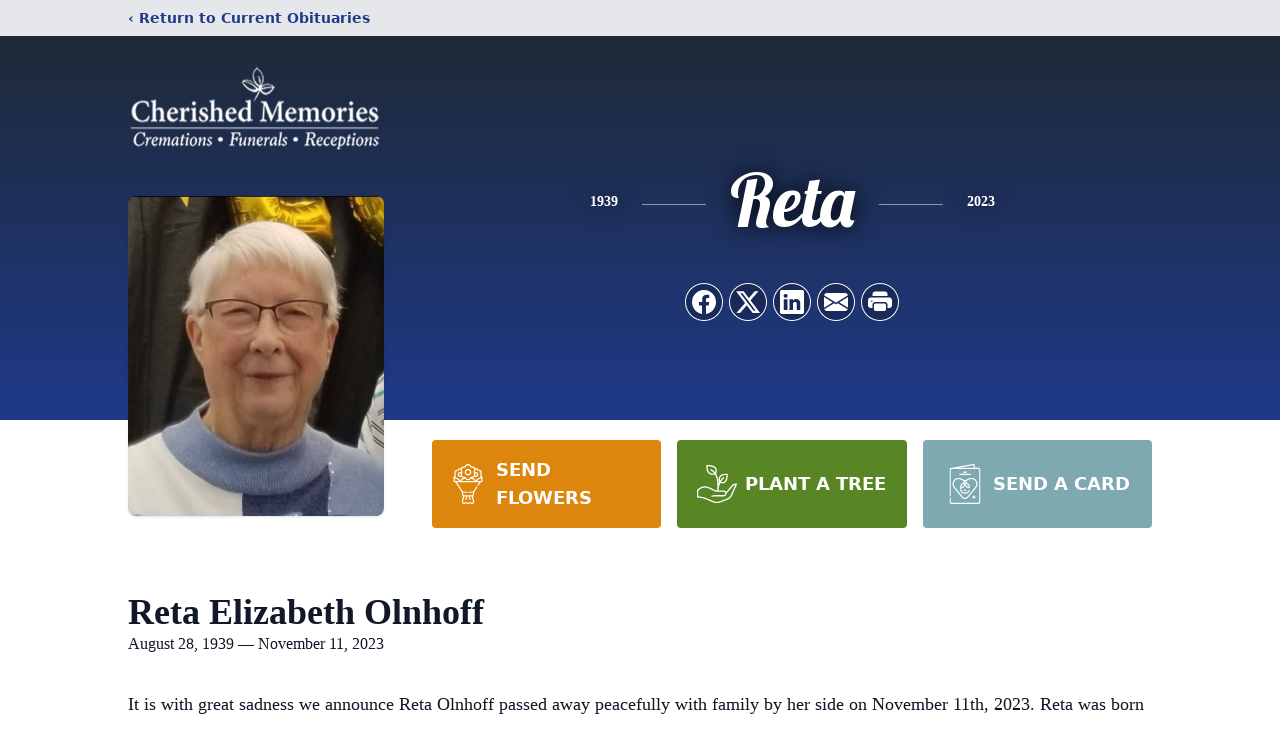

--- FILE ---
content_type: text/html; charset=utf-8
request_url: https://www.google.com/recaptcha/enterprise/anchor?ar=1&k=6LfH298oAAAAAJiWv4gdPcq20WXW2koxuJo1CJ3d&co=aHR0cHM6Ly93d3cuc2Fza2Z1bmVyYWxzLmNhOjQ0Mw..&hl=en&type=image&v=PoyoqOPhxBO7pBk68S4YbpHZ&theme=light&size=invisible&badge=bottomright&anchor-ms=20000&execute-ms=30000&cb=e1mdifyvy4lf
body_size: 48679
content:
<!DOCTYPE HTML><html dir="ltr" lang="en"><head><meta http-equiv="Content-Type" content="text/html; charset=UTF-8">
<meta http-equiv="X-UA-Compatible" content="IE=edge">
<title>reCAPTCHA</title>
<style type="text/css">
/* cyrillic-ext */
@font-face {
  font-family: 'Roboto';
  font-style: normal;
  font-weight: 400;
  font-stretch: 100%;
  src: url(//fonts.gstatic.com/s/roboto/v48/KFO7CnqEu92Fr1ME7kSn66aGLdTylUAMa3GUBHMdazTgWw.woff2) format('woff2');
  unicode-range: U+0460-052F, U+1C80-1C8A, U+20B4, U+2DE0-2DFF, U+A640-A69F, U+FE2E-FE2F;
}
/* cyrillic */
@font-face {
  font-family: 'Roboto';
  font-style: normal;
  font-weight: 400;
  font-stretch: 100%;
  src: url(//fonts.gstatic.com/s/roboto/v48/KFO7CnqEu92Fr1ME7kSn66aGLdTylUAMa3iUBHMdazTgWw.woff2) format('woff2');
  unicode-range: U+0301, U+0400-045F, U+0490-0491, U+04B0-04B1, U+2116;
}
/* greek-ext */
@font-face {
  font-family: 'Roboto';
  font-style: normal;
  font-weight: 400;
  font-stretch: 100%;
  src: url(//fonts.gstatic.com/s/roboto/v48/KFO7CnqEu92Fr1ME7kSn66aGLdTylUAMa3CUBHMdazTgWw.woff2) format('woff2');
  unicode-range: U+1F00-1FFF;
}
/* greek */
@font-face {
  font-family: 'Roboto';
  font-style: normal;
  font-weight: 400;
  font-stretch: 100%;
  src: url(//fonts.gstatic.com/s/roboto/v48/KFO7CnqEu92Fr1ME7kSn66aGLdTylUAMa3-UBHMdazTgWw.woff2) format('woff2');
  unicode-range: U+0370-0377, U+037A-037F, U+0384-038A, U+038C, U+038E-03A1, U+03A3-03FF;
}
/* math */
@font-face {
  font-family: 'Roboto';
  font-style: normal;
  font-weight: 400;
  font-stretch: 100%;
  src: url(//fonts.gstatic.com/s/roboto/v48/KFO7CnqEu92Fr1ME7kSn66aGLdTylUAMawCUBHMdazTgWw.woff2) format('woff2');
  unicode-range: U+0302-0303, U+0305, U+0307-0308, U+0310, U+0312, U+0315, U+031A, U+0326-0327, U+032C, U+032F-0330, U+0332-0333, U+0338, U+033A, U+0346, U+034D, U+0391-03A1, U+03A3-03A9, U+03B1-03C9, U+03D1, U+03D5-03D6, U+03F0-03F1, U+03F4-03F5, U+2016-2017, U+2034-2038, U+203C, U+2040, U+2043, U+2047, U+2050, U+2057, U+205F, U+2070-2071, U+2074-208E, U+2090-209C, U+20D0-20DC, U+20E1, U+20E5-20EF, U+2100-2112, U+2114-2115, U+2117-2121, U+2123-214F, U+2190, U+2192, U+2194-21AE, U+21B0-21E5, U+21F1-21F2, U+21F4-2211, U+2213-2214, U+2216-22FF, U+2308-230B, U+2310, U+2319, U+231C-2321, U+2336-237A, U+237C, U+2395, U+239B-23B7, U+23D0, U+23DC-23E1, U+2474-2475, U+25AF, U+25B3, U+25B7, U+25BD, U+25C1, U+25CA, U+25CC, U+25FB, U+266D-266F, U+27C0-27FF, U+2900-2AFF, U+2B0E-2B11, U+2B30-2B4C, U+2BFE, U+3030, U+FF5B, U+FF5D, U+1D400-1D7FF, U+1EE00-1EEFF;
}
/* symbols */
@font-face {
  font-family: 'Roboto';
  font-style: normal;
  font-weight: 400;
  font-stretch: 100%;
  src: url(//fonts.gstatic.com/s/roboto/v48/KFO7CnqEu92Fr1ME7kSn66aGLdTylUAMaxKUBHMdazTgWw.woff2) format('woff2');
  unicode-range: U+0001-000C, U+000E-001F, U+007F-009F, U+20DD-20E0, U+20E2-20E4, U+2150-218F, U+2190, U+2192, U+2194-2199, U+21AF, U+21E6-21F0, U+21F3, U+2218-2219, U+2299, U+22C4-22C6, U+2300-243F, U+2440-244A, U+2460-24FF, U+25A0-27BF, U+2800-28FF, U+2921-2922, U+2981, U+29BF, U+29EB, U+2B00-2BFF, U+4DC0-4DFF, U+FFF9-FFFB, U+10140-1018E, U+10190-1019C, U+101A0, U+101D0-101FD, U+102E0-102FB, U+10E60-10E7E, U+1D2C0-1D2D3, U+1D2E0-1D37F, U+1F000-1F0FF, U+1F100-1F1AD, U+1F1E6-1F1FF, U+1F30D-1F30F, U+1F315, U+1F31C, U+1F31E, U+1F320-1F32C, U+1F336, U+1F378, U+1F37D, U+1F382, U+1F393-1F39F, U+1F3A7-1F3A8, U+1F3AC-1F3AF, U+1F3C2, U+1F3C4-1F3C6, U+1F3CA-1F3CE, U+1F3D4-1F3E0, U+1F3ED, U+1F3F1-1F3F3, U+1F3F5-1F3F7, U+1F408, U+1F415, U+1F41F, U+1F426, U+1F43F, U+1F441-1F442, U+1F444, U+1F446-1F449, U+1F44C-1F44E, U+1F453, U+1F46A, U+1F47D, U+1F4A3, U+1F4B0, U+1F4B3, U+1F4B9, U+1F4BB, U+1F4BF, U+1F4C8-1F4CB, U+1F4D6, U+1F4DA, U+1F4DF, U+1F4E3-1F4E6, U+1F4EA-1F4ED, U+1F4F7, U+1F4F9-1F4FB, U+1F4FD-1F4FE, U+1F503, U+1F507-1F50B, U+1F50D, U+1F512-1F513, U+1F53E-1F54A, U+1F54F-1F5FA, U+1F610, U+1F650-1F67F, U+1F687, U+1F68D, U+1F691, U+1F694, U+1F698, U+1F6AD, U+1F6B2, U+1F6B9-1F6BA, U+1F6BC, U+1F6C6-1F6CF, U+1F6D3-1F6D7, U+1F6E0-1F6EA, U+1F6F0-1F6F3, U+1F6F7-1F6FC, U+1F700-1F7FF, U+1F800-1F80B, U+1F810-1F847, U+1F850-1F859, U+1F860-1F887, U+1F890-1F8AD, U+1F8B0-1F8BB, U+1F8C0-1F8C1, U+1F900-1F90B, U+1F93B, U+1F946, U+1F984, U+1F996, U+1F9E9, U+1FA00-1FA6F, U+1FA70-1FA7C, U+1FA80-1FA89, U+1FA8F-1FAC6, U+1FACE-1FADC, U+1FADF-1FAE9, U+1FAF0-1FAF8, U+1FB00-1FBFF;
}
/* vietnamese */
@font-face {
  font-family: 'Roboto';
  font-style: normal;
  font-weight: 400;
  font-stretch: 100%;
  src: url(//fonts.gstatic.com/s/roboto/v48/KFO7CnqEu92Fr1ME7kSn66aGLdTylUAMa3OUBHMdazTgWw.woff2) format('woff2');
  unicode-range: U+0102-0103, U+0110-0111, U+0128-0129, U+0168-0169, U+01A0-01A1, U+01AF-01B0, U+0300-0301, U+0303-0304, U+0308-0309, U+0323, U+0329, U+1EA0-1EF9, U+20AB;
}
/* latin-ext */
@font-face {
  font-family: 'Roboto';
  font-style: normal;
  font-weight: 400;
  font-stretch: 100%;
  src: url(//fonts.gstatic.com/s/roboto/v48/KFO7CnqEu92Fr1ME7kSn66aGLdTylUAMa3KUBHMdazTgWw.woff2) format('woff2');
  unicode-range: U+0100-02BA, U+02BD-02C5, U+02C7-02CC, U+02CE-02D7, U+02DD-02FF, U+0304, U+0308, U+0329, U+1D00-1DBF, U+1E00-1E9F, U+1EF2-1EFF, U+2020, U+20A0-20AB, U+20AD-20C0, U+2113, U+2C60-2C7F, U+A720-A7FF;
}
/* latin */
@font-face {
  font-family: 'Roboto';
  font-style: normal;
  font-weight: 400;
  font-stretch: 100%;
  src: url(//fonts.gstatic.com/s/roboto/v48/KFO7CnqEu92Fr1ME7kSn66aGLdTylUAMa3yUBHMdazQ.woff2) format('woff2');
  unicode-range: U+0000-00FF, U+0131, U+0152-0153, U+02BB-02BC, U+02C6, U+02DA, U+02DC, U+0304, U+0308, U+0329, U+2000-206F, U+20AC, U+2122, U+2191, U+2193, U+2212, U+2215, U+FEFF, U+FFFD;
}
/* cyrillic-ext */
@font-face {
  font-family: 'Roboto';
  font-style: normal;
  font-weight: 500;
  font-stretch: 100%;
  src: url(//fonts.gstatic.com/s/roboto/v48/KFO7CnqEu92Fr1ME7kSn66aGLdTylUAMa3GUBHMdazTgWw.woff2) format('woff2');
  unicode-range: U+0460-052F, U+1C80-1C8A, U+20B4, U+2DE0-2DFF, U+A640-A69F, U+FE2E-FE2F;
}
/* cyrillic */
@font-face {
  font-family: 'Roboto';
  font-style: normal;
  font-weight: 500;
  font-stretch: 100%;
  src: url(//fonts.gstatic.com/s/roboto/v48/KFO7CnqEu92Fr1ME7kSn66aGLdTylUAMa3iUBHMdazTgWw.woff2) format('woff2');
  unicode-range: U+0301, U+0400-045F, U+0490-0491, U+04B0-04B1, U+2116;
}
/* greek-ext */
@font-face {
  font-family: 'Roboto';
  font-style: normal;
  font-weight: 500;
  font-stretch: 100%;
  src: url(//fonts.gstatic.com/s/roboto/v48/KFO7CnqEu92Fr1ME7kSn66aGLdTylUAMa3CUBHMdazTgWw.woff2) format('woff2');
  unicode-range: U+1F00-1FFF;
}
/* greek */
@font-face {
  font-family: 'Roboto';
  font-style: normal;
  font-weight: 500;
  font-stretch: 100%;
  src: url(//fonts.gstatic.com/s/roboto/v48/KFO7CnqEu92Fr1ME7kSn66aGLdTylUAMa3-UBHMdazTgWw.woff2) format('woff2');
  unicode-range: U+0370-0377, U+037A-037F, U+0384-038A, U+038C, U+038E-03A1, U+03A3-03FF;
}
/* math */
@font-face {
  font-family: 'Roboto';
  font-style: normal;
  font-weight: 500;
  font-stretch: 100%;
  src: url(//fonts.gstatic.com/s/roboto/v48/KFO7CnqEu92Fr1ME7kSn66aGLdTylUAMawCUBHMdazTgWw.woff2) format('woff2');
  unicode-range: U+0302-0303, U+0305, U+0307-0308, U+0310, U+0312, U+0315, U+031A, U+0326-0327, U+032C, U+032F-0330, U+0332-0333, U+0338, U+033A, U+0346, U+034D, U+0391-03A1, U+03A3-03A9, U+03B1-03C9, U+03D1, U+03D5-03D6, U+03F0-03F1, U+03F4-03F5, U+2016-2017, U+2034-2038, U+203C, U+2040, U+2043, U+2047, U+2050, U+2057, U+205F, U+2070-2071, U+2074-208E, U+2090-209C, U+20D0-20DC, U+20E1, U+20E5-20EF, U+2100-2112, U+2114-2115, U+2117-2121, U+2123-214F, U+2190, U+2192, U+2194-21AE, U+21B0-21E5, U+21F1-21F2, U+21F4-2211, U+2213-2214, U+2216-22FF, U+2308-230B, U+2310, U+2319, U+231C-2321, U+2336-237A, U+237C, U+2395, U+239B-23B7, U+23D0, U+23DC-23E1, U+2474-2475, U+25AF, U+25B3, U+25B7, U+25BD, U+25C1, U+25CA, U+25CC, U+25FB, U+266D-266F, U+27C0-27FF, U+2900-2AFF, U+2B0E-2B11, U+2B30-2B4C, U+2BFE, U+3030, U+FF5B, U+FF5D, U+1D400-1D7FF, U+1EE00-1EEFF;
}
/* symbols */
@font-face {
  font-family: 'Roboto';
  font-style: normal;
  font-weight: 500;
  font-stretch: 100%;
  src: url(//fonts.gstatic.com/s/roboto/v48/KFO7CnqEu92Fr1ME7kSn66aGLdTylUAMaxKUBHMdazTgWw.woff2) format('woff2');
  unicode-range: U+0001-000C, U+000E-001F, U+007F-009F, U+20DD-20E0, U+20E2-20E4, U+2150-218F, U+2190, U+2192, U+2194-2199, U+21AF, U+21E6-21F0, U+21F3, U+2218-2219, U+2299, U+22C4-22C6, U+2300-243F, U+2440-244A, U+2460-24FF, U+25A0-27BF, U+2800-28FF, U+2921-2922, U+2981, U+29BF, U+29EB, U+2B00-2BFF, U+4DC0-4DFF, U+FFF9-FFFB, U+10140-1018E, U+10190-1019C, U+101A0, U+101D0-101FD, U+102E0-102FB, U+10E60-10E7E, U+1D2C0-1D2D3, U+1D2E0-1D37F, U+1F000-1F0FF, U+1F100-1F1AD, U+1F1E6-1F1FF, U+1F30D-1F30F, U+1F315, U+1F31C, U+1F31E, U+1F320-1F32C, U+1F336, U+1F378, U+1F37D, U+1F382, U+1F393-1F39F, U+1F3A7-1F3A8, U+1F3AC-1F3AF, U+1F3C2, U+1F3C4-1F3C6, U+1F3CA-1F3CE, U+1F3D4-1F3E0, U+1F3ED, U+1F3F1-1F3F3, U+1F3F5-1F3F7, U+1F408, U+1F415, U+1F41F, U+1F426, U+1F43F, U+1F441-1F442, U+1F444, U+1F446-1F449, U+1F44C-1F44E, U+1F453, U+1F46A, U+1F47D, U+1F4A3, U+1F4B0, U+1F4B3, U+1F4B9, U+1F4BB, U+1F4BF, U+1F4C8-1F4CB, U+1F4D6, U+1F4DA, U+1F4DF, U+1F4E3-1F4E6, U+1F4EA-1F4ED, U+1F4F7, U+1F4F9-1F4FB, U+1F4FD-1F4FE, U+1F503, U+1F507-1F50B, U+1F50D, U+1F512-1F513, U+1F53E-1F54A, U+1F54F-1F5FA, U+1F610, U+1F650-1F67F, U+1F687, U+1F68D, U+1F691, U+1F694, U+1F698, U+1F6AD, U+1F6B2, U+1F6B9-1F6BA, U+1F6BC, U+1F6C6-1F6CF, U+1F6D3-1F6D7, U+1F6E0-1F6EA, U+1F6F0-1F6F3, U+1F6F7-1F6FC, U+1F700-1F7FF, U+1F800-1F80B, U+1F810-1F847, U+1F850-1F859, U+1F860-1F887, U+1F890-1F8AD, U+1F8B0-1F8BB, U+1F8C0-1F8C1, U+1F900-1F90B, U+1F93B, U+1F946, U+1F984, U+1F996, U+1F9E9, U+1FA00-1FA6F, U+1FA70-1FA7C, U+1FA80-1FA89, U+1FA8F-1FAC6, U+1FACE-1FADC, U+1FADF-1FAE9, U+1FAF0-1FAF8, U+1FB00-1FBFF;
}
/* vietnamese */
@font-face {
  font-family: 'Roboto';
  font-style: normal;
  font-weight: 500;
  font-stretch: 100%;
  src: url(//fonts.gstatic.com/s/roboto/v48/KFO7CnqEu92Fr1ME7kSn66aGLdTylUAMa3OUBHMdazTgWw.woff2) format('woff2');
  unicode-range: U+0102-0103, U+0110-0111, U+0128-0129, U+0168-0169, U+01A0-01A1, U+01AF-01B0, U+0300-0301, U+0303-0304, U+0308-0309, U+0323, U+0329, U+1EA0-1EF9, U+20AB;
}
/* latin-ext */
@font-face {
  font-family: 'Roboto';
  font-style: normal;
  font-weight: 500;
  font-stretch: 100%;
  src: url(//fonts.gstatic.com/s/roboto/v48/KFO7CnqEu92Fr1ME7kSn66aGLdTylUAMa3KUBHMdazTgWw.woff2) format('woff2');
  unicode-range: U+0100-02BA, U+02BD-02C5, U+02C7-02CC, U+02CE-02D7, U+02DD-02FF, U+0304, U+0308, U+0329, U+1D00-1DBF, U+1E00-1E9F, U+1EF2-1EFF, U+2020, U+20A0-20AB, U+20AD-20C0, U+2113, U+2C60-2C7F, U+A720-A7FF;
}
/* latin */
@font-face {
  font-family: 'Roboto';
  font-style: normal;
  font-weight: 500;
  font-stretch: 100%;
  src: url(//fonts.gstatic.com/s/roboto/v48/KFO7CnqEu92Fr1ME7kSn66aGLdTylUAMa3yUBHMdazQ.woff2) format('woff2');
  unicode-range: U+0000-00FF, U+0131, U+0152-0153, U+02BB-02BC, U+02C6, U+02DA, U+02DC, U+0304, U+0308, U+0329, U+2000-206F, U+20AC, U+2122, U+2191, U+2193, U+2212, U+2215, U+FEFF, U+FFFD;
}
/* cyrillic-ext */
@font-face {
  font-family: 'Roboto';
  font-style: normal;
  font-weight: 900;
  font-stretch: 100%;
  src: url(//fonts.gstatic.com/s/roboto/v48/KFO7CnqEu92Fr1ME7kSn66aGLdTylUAMa3GUBHMdazTgWw.woff2) format('woff2');
  unicode-range: U+0460-052F, U+1C80-1C8A, U+20B4, U+2DE0-2DFF, U+A640-A69F, U+FE2E-FE2F;
}
/* cyrillic */
@font-face {
  font-family: 'Roboto';
  font-style: normal;
  font-weight: 900;
  font-stretch: 100%;
  src: url(//fonts.gstatic.com/s/roboto/v48/KFO7CnqEu92Fr1ME7kSn66aGLdTylUAMa3iUBHMdazTgWw.woff2) format('woff2');
  unicode-range: U+0301, U+0400-045F, U+0490-0491, U+04B0-04B1, U+2116;
}
/* greek-ext */
@font-face {
  font-family: 'Roboto';
  font-style: normal;
  font-weight: 900;
  font-stretch: 100%;
  src: url(//fonts.gstatic.com/s/roboto/v48/KFO7CnqEu92Fr1ME7kSn66aGLdTylUAMa3CUBHMdazTgWw.woff2) format('woff2');
  unicode-range: U+1F00-1FFF;
}
/* greek */
@font-face {
  font-family: 'Roboto';
  font-style: normal;
  font-weight: 900;
  font-stretch: 100%;
  src: url(//fonts.gstatic.com/s/roboto/v48/KFO7CnqEu92Fr1ME7kSn66aGLdTylUAMa3-UBHMdazTgWw.woff2) format('woff2');
  unicode-range: U+0370-0377, U+037A-037F, U+0384-038A, U+038C, U+038E-03A1, U+03A3-03FF;
}
/* math */
@font-face {
  font-family: 'Roboto';
  font-style: normal;
  font-weight: 900;
  font-stretch: 100%;
  src: url(//fonts.gstatic.com/s/roboto/v48/KFO7CnqEu92Fr1ME7kSn66aGLdTylUAMawCUBHMdazTgWw.woff2) format('woff2');
  unicode-range: U+0302-0303, U+0305, U+0307-0308, U+0310, U+0312, U+0315, U+031A, U+0326-0327, U+032C, U+032F-0330, U+0332-0333, U+0338, U+033A, U+0346, U+034D, U+0391-03A1, U+03A3-03A9, U+03B1-03C9, U+03D1, U+03D5-03D6, U+03F0-03F1, U+03F4-03F5, U+2016-2017, U+2034-2038, U+203C, U+2040, U+2043, U+2047, U+2050, U+2057, U+205F, U+2070-2071, U+2074-208E, U+2090-209C, U+20D0-20DC, U+20E1, U+20E5-20EF, U+2100-2112, U+2114-2115, U+2117-2121, U+2123-214F, U+2190, U+2192, U+2194-21AE, U+21B0-21E5, U+21F1-21F2, U+21F4-2211, U+2213-2214, U+2216-22FF, U+2308-230B, U+2310, U+2319, U+231C-2321, U+2336-237A, U+237C, U+2395, U+239B-23B7, U+23D0, U+23DC-23E1, U+2474-2475, U+25AF, U+25B3, U+25B7, U+25BD, U+25C1, U+25CA, U+25CC, U+25FB, U+266D-266F, U+27C0-27FF, U+2900-2AFF, U+2B0E-2B11, U+2B30-2B4C, U+2BFE, U+3030, U+FF5B, U+FF5D, U+1D400-1D7FF, U+1EE00-1EEFF;
}
/* symbols */
@font-face {
  font-family: 'Roboto';
  font-style: normal;
  font-weight: 900;
  font-stretch: 100%;
  src: url(//fonts.gstatic.com/s/roboto/v48/KFO7CnqEu92Fr1ME7kSn66aGLdTylUAMaxKUBHMdazTgWw.woff2) format('woff2');
  unicode-range: U+0001-000C, U+000E-001F, U+007F-009F, U+20DD-20E0, U+20E2-20E4, U+2150-218F, U+2190, U+2192, U+2194-2199, U+21AF, U+21E6-21F0, U+21F3, U+2218-2219, U+2299, U+22C4-22C6, U+2300-243F, U+2440-244A, U+2460-24FF, U+25A0-27BF, U+2800-28FF, U+2921-2922, U+2981, U+29BF, U+29EB, U+2B00-2BFF, U+4DC0-4DFF, U+FFF9-FFFB, U+10140-1018E, U+10190-1019C, U+101A0, U+101D0-101FD, U+102E0-102FB, U+10E60-10E7E, U+1D2C0-1D2D3, U+1D2E0-1D37F, U+1F000-1F0FF, U+1F100-1F1AD, U+1F1E6-1F1FF, U+1F30D-1F30F, U+1F315, U+1F31C, U+1F31E, U+1F320-1F32C, U+1F336, U+1F378, U+1F37D, U+1F382, U+1F393-1F39F, U+1F3A7-1F3A8, U+1F3AC-1F3AF, U+1F3C2, U+1F3C4-1F3C6, U+1F3CA-1F3CE, U+1F3D4-1F3E0, U+1F3ED, U+1F3F1-1F3F3, U+1F3F5-1F3F7, U+1F408, U+1F415, U+1F41F, U+1F426, U+1F43F, U+1F441-1F442, U+1F444, U+1F446-1F449, U+1F44C-1F44E, U+1F453, U+1F46A, U+1F47D, U+1F4A3, U+1F4B0, U+1F4B3, U+1F4B9, U+1F4BB, U+1F4BF, U+1F4C8-1F4CB, U+1F4D6, U+1F4DA, U+1F4DF, U+1F4E3-1F4E6, U+1F4EA-1F4ED, U+1F4F7, U+1F4F9-1F4FB, U+1F4FD-1F4FE, U+1F503, U+1F507-1F50B, U+1F50D, U+1F512-1F513, U+1F53E-1F54A, U+1F54F-1F5FA, U+1F610, U+1F650-1F67F, U+1F687, U+1F68D, U+1F691, U+1F694, U+1F698, U+1F6AD, U+1F6B2, U+1F6B9-1F6BA, U+1F6BC, U+1F6C6-1F6CF, U+1F6D3-1F6D7, U+1F6E0-1F6EA, U+1F6F0-1F6F3, U+1F6F7-1F6FC, U+1F700-1F7FF, U+1F800-1F80B, U+1F810-1F847, U+1F850-1F859, U+1F860-1F887, U+1F890-1F8AD, U+1F8B0-1F8BB, U+1F8C0-1F8C1, U+1F900-1F90B, U+1F93B, U+1F946, U+1F984, U+1F996, U+1F9E9, U+1FA00-1FA6F, U+1FA70-1FA7C, U+1FA80-1FA89, U+1FA8F-1FAC6, U+1FACE-1FADC, U+1FADF-1FAE9, U+1FAF0-1FAF8, U+1FB00-1FBFF;
}
/* vietnamese */
@font-face {
  font-family: 'Roboto';
  font-style: normal;
  font-weight: 900;
  font-stretch: 100%;
  src: url(//fonts.gstatic.com/s/roboto/v48/KFO7CnqEu92Fr1ME7kSn66aGLdTylUAMa3OUBHMdazTgWw.woff2) format('woff2');
  unicode-range: U+0102-0103, U+0110-0111, U+0128-0129, U+0168-0169, U+01A0-01A1, U+01AF-01B0, U+0300-0301, U+0303-0304, U+0308-0309, U+0323, U+0329, U+1EA0-1EF9, U+20AB;
}
/* latin-ext */
@font-face {
  font-family: 'Roboto';
  font-style: normal;
  font-weight: 900;
  font-stretch: 100%;
  src: url(//fonts.gstatic.com/s/roboto/v48/KFO7CnqEu92Fr1ME7kSn66aGLdTylUAMa3KUBHMdazTgWw.woff2) format('woff2');
  unicode-range: U+0100-02BA, U+02BD-02C5, U+02C7-02CC, U+02CE-02D7, U+02DD-02FF, U+0304, U+0308, U+0329, U+1D00-1DBF, U+1E00-1E9F, U+1EF2-1EFF, U+2020, U+20A0-20AB, U+20AD-20C0, U+2113, U+2C60-2C7F, U+A720-A7FF;
}
/* latin */
@font-face {
  font-family: 'Roboto';
  font-style: normal;
  font-weight: 900;
  font-stretch: 100%;
  src: url(//fonts.gstatic.com/s/roboto/v48/KFO7CnqEu92Fr1ME7kSn66aGLdTylUAMa3yUBHMdazQ.woff2) format('woff2');
  unicode-range: U+0000-00FF, U+0131, U+0152-0153, U+02BB-02BC, U+02C6, U+02DA, U+02DC, U+0304, U+0308, U+0329, U+2000-206F, U+20AC, U+2122, U+2191, U+2193, U+2212, U+2215, U+FEFF, U+FFFD;
}

</style>
<link rel="stylesheet" type="text/css" href="https://www.gstatic.com/recaptcha/releases/PoyoqOPhxBO7pBk68S4YbpHZ/styles__ltr.css">
<script nonce="aVEN45vIZkp_kTbYgflwgw" type="text/javascript">window['__recaptcha_api'] = 'https://www.google.com/recaptcha/enterprise/';</script>
<script type="text/javascript" src="https://www.gstatic.com/recaptcha/releases/PoyoqOPhxBO7pBk68S4YbpHZ/recaptcha__en.js" nonce="aVEN45vIZkp_kTbYgflwgw">
      
    </script></head>
<body><div id="rc-anchor-alert" class="rc-anchor-alert"></div>
<input type="hidden" id="recaptcha-token" value="[base64]">
<script type="text/javascript" nonce="aVEN45vIZkp_kTbYgflwgw">
      recaptcha.anchor.Main.init("[\x22ainput\x22,[\x22bgdata\x22,\x22\x22,\[base64]/[base64]/UltIKytdPWE6KGE8MjA0OD9SW0grK109YT4+NnwxOTI6KChhJjY0NTEyKT09NTUyOTYmJnErMTxoLmxlbmd0aCYmKGguY2hhckNvZGVBdChxKzEpJjY0NTEyKT09NTYzMjA/[base64]/MjU1OlI/[base64]/[base64]/[base64]/[base64]/[base64]/[base64]/[base64]/[base64]/[base64]/[base64]\x22,\[base64]\\u003d\x22,\x22JsOaw5bDlDvCiEcTw4UnwqBqdMObwrLClsO2SythFxbDnThwwo3DosKow4ZAd3fDs2Q8w5J8b8O/wpTCoX8Aw6tBYcOSwpw2wpo0WQd1wpYdCTMfAwjCisO1w5A6w5XCjlRaBsK6acKgwrlVDjrCuSYMw4ARBcOnwrh9BE/Dr8OlwoEucForwrvClGwpB00XwqBqaMK3S8OcPlZFSMOTHTzDjEjCsSckPh5FW8Oww5bCtUdRw5w4Cm86wr13RUHCvAXCksOOdFF6QsOQDcO9wqkiwqbCnsKuZGBBw4LCnFxJwoMdKMORTAwwYBg6UcKew7/DhcO3wrzCvsO6w4dQwrBCRCTDgMKDZW7Cuy5PwoBlbcKNwr7CkcKbw5LDv8OYw5AiwqQRw6nDiMK7OcK8wpbDlWh6RF7CgMOew4R5w5cmwpotwrHCqDEwQARNMXhTSsOcNcOYW8KYwq/Cr8KHTsO2w4hMwodpw604Dj/CqhwiQRvCgB/Co8KTw7bCp2NXUsOzw7fCi8Kce8O5w7XCqn5mw6DCi1U9w5xpGcKdFUrCokFWTMOBIMKJCsKLw7MvwostcMO8w6/CvcOqVlbDi8Kpw4bClsK3w4NHwqMqfU0bwoHDpngJPcKBRcKfUMOzw7kHfQLCiUZBD3lTwpzCocKuw7xaXsKPIidGPA4cccOFXDIyJsO4aMOcCncka8Krw5LChcOkwpjCl8KAewjDoMKcwrDChz4/w55HwojDuhvDlHTDu8O4w5XCqGArQ2J0woVKLh3DoGnCklNwOVxhAMKqfMKcwonCom0dGw/ClcKJw7zDmibDhMKjw5zCgxVEw5ZJR8OIFA9vfMOYfsOPw7HCvQHCtHg5J1vCicKOFEVzSVVRw7XDmMOBGsOOw5AIw6IbBn1EbsKYSMKlw7zDoMKJFsKLwq8awovDkzbDq8OTw7zDrFAyw4MFw6zDkcKYNWIuGcOcLsKdS8OBwp9ew5sxJxrDtGkudcKRwp8/wqDDqTXCqTbDnQTCssO2wonCjsOwXREpf8OBw4TDsMOnw6nCtcO0IFnCkEnDkcONaMKdw5FDwr/Cg8OPwrFkw7BdQTMXw7nCo8O6E8OGw6FWwpLDmXbCowvCtsOBw6/DvcOQc8KcwqI6wpLCtcOgwoBiwqXDuCbDnBbDsmInwoDCnmTCiBJyWMKTasOlw5Bsw4PDhsOgRcKWFlFUTsO/w6rDlMObw47DucK8w7rCm8OiAsKWVTHChXTDlcO9wozCk8Olw5rCqMKZE8Oww48pTmljEUDDpsOfN8OQwrxMw4Iaw6vDuMKAw7cawq7DvcKFWMOOw7Rxw6QBFcOgXRXCj2/[base64]/Ds8Otwrd5CUzDowhQGlAYwr1ew6/[base64]/DpcOCCsKyw6fCssOKw4ZtXXxYwo3Cii/CrsKzwrLCjcKOGsO+w7LCuBp1w57CvSkWwoHCvlwXwoMowq/DvFsVwp83w5nCvsOAYTjCs0fCuijCnjUsw4rDomHDmDbDgGvCm8K1w6DCjVYlQcKewo3DiDESwqbDojDCjBjDmMKFTsKuZ1TCosO0w4XDjVbCsUNywqhxwo7Dm8KDFsKtd8O/TsOswqh1w7Bzw5wRwpISwpjDu1nDucKfwrHDtMKBw7TDhsOsw7FRO2/DhD1ww7wiacOZwq5BDMOhRBdMwrsZwrZzwr/[base64]/DlC4/X8O9e8KbEDXDsgnDkT/ClcKde2nDrlpuw792w7DCpMOsV19Qw7ljw6fClnPCm3DDtA/DhsOmXg7DsnAxI3Uuw6p5woPDmcONegx6w48jZXR1eU87ETvDvMKGwojDq0zDi3BJLz9kwq/Di0HDswHDksKxVwTDqcO2TEDDv8K7NzQDBDZ2N0lbPFTDlWxMwpltwoQnNsOKdcKxwoTDlRZkDsO2b03CisKOwozCsMOkworDssOXw53DmRHDm8KfGsKlwq5yw73CiUXDhn/[base64]/CpsK4wpgNPcKAw5TDlcKrJSDDqcKsdl7CqhMcworDtw4Vw4djwrQiw74zw6LDucOnIcKxw7duZjgsfsObw6Z0wqM7VxxJMSLDgnbCqEdJw6/DqhRSOCMUw4NHw7vDk8OqB8KBw7vCg8KZPcO8OcOiwpkqw6DComZ+wrhzwp9FNcKaw6/CsMOrR1vCi8Ozwqt0FMOCwpXCvsK0CMObwodFZR7DnG8ew7vCtzTDrcOEMMOqMz5JwrzCnWcxw7B4dsKVbX7DtcOjw658w5PCrcKFX8OAw7AbasKyJsO1w5snw7BYw7rDq8OMwo8Zw4bCkcKGwpfDu8KIOMOFw4oNEgxyQ8K0UE/Co2LCmSnDiMKiJwohwr1ew4wNw6vCkilBw6zCscK9wqk4RcOgwr/Ds0cWwpl5aGbCjmciw7FyEBN4cgfDgXhpF0p3w4lhwq9nw4nCicOzw5vDk0rDoGpRw4HCrUxIdwDCu8O7cUghw6QnSRDCh8Kkw5XDqn7CjsKbw7J8w6HDscOQEsKSw5c5w4PDscOqWcKJFcOFw6/[base64]/Cnx5SP8O4XsKbDw1/[base64]/w6DCosKqAkXDkX4YYcKLPcO0wqrCm1EWAB4FJsODWcKDBcKrwoR0wqXCk8KBNjrCqMK1wpxpwrA5w7fDjmpPw6hbQzQvwpjCumMqB0UOw73CmXg6Ym/[base64]/DhXsGw4jDp0/[base64]/Clyp8cHzChjbCkMK7wr3Dk8O4w5FpBhXDscKsw4/[base64]/CiEh6N8KOwr4JwqwrwppGwrbDr8Oew4ouRQ0XH8Kjw6l+csKGTMO8DwDDmngHw5fCuW/DhcK1ClnDv8OmwpnCnlo/w4rCosKdV8O0w73DuVQecDvCv8KXw47Dp8K1JAt1Zw4VcsO0wr3Ct8KWwqHChn7Dh3bDn8OFw4nCpmZ5bcOvR8OCKgwMe8Knw7s3wr4xESvDhcO7FQxYKcKowqXChTNJw4xBF1QWQGvCkmzCicKuw47DpcOAHBPDkcKAwpPCncKUHgJsFG3CpMOmRF/CiiUfwqpcw6gAOnbDucOww7ZRAmtCB8K6w5hJJcKYw79fIEZ7OyzDu0UEd8Oowo1Pw5DCu13DucOiw4JFTMKWPHBdfQ0Hwo/CssOAa8Ouw4HDmBxwS3HCpGoOwox1w4DChXgfbRdrworCgg40TlRhIcO8A8O5w7knw6jDtQfCukB2w7HDoRt3w5DCmiNEMsObwp1Tw5XDnsOgw4PDscKHKcOPwpTDs3UdwoJzwpRuKMK5GMKmwoMpdsOFwqs5wrQjG8O8w6h/RDfCjMOew4wvwocgH8KdH8O0w6nCjMOyGE5fKTnCqV7CvQPDusKGcMK/[base64]/[base64]/[base64]/w53Cgh8oJ8OQYxTDnwtPw7zCn8OcfMOmwrHDpUrDrcKVwq08PcK0wq7Ds8OBSSYOQcOaw6XCmlcheE5Aw4zDgsK2w6NMYz/Cn8KJw73Ct8KMwoHDmSogw587w6nDsyrCr8OgTEhYBHQaw6R0fMKww4xvT3zDtsKxwqLDkVQ+FMKUOcKdw5k+w6dPIcK2DkzDpHAOc8Osw6Jdwp4nZiV/wqATdw/[base64]/UMOMwoPDpjhmw5/Dl2xAwoHDsRnCoF04w40BbcKLFsK2wogtcxzCkgNEDMKbPTfCp8OIw7Frwqhuw4p4worDgsKfw6fCj3vDuCxHXcOGEX5qOhHCoF5jwojCvSTClcKWARcvw7wvBX4Dw4bChMOpfW/CrUlyCsOJNsOEFcKUVcKhwpdcw6PDszw5LTTDliHCqlHCoklwacKjw4RHJ8OrG0Qiwp3DicK/[base64]/ChURoTMOcw4XCu0EUwo3Dm8ORcsOTCFXDtjbDngPCh8KXdm/DvsOrUMO5w7hHXyZqbAPDj8OWSnTDsng5PhtvJV7CgTHDoMKyWMOQe8OQRX7CoS/[base64]/QELDlWxJZsOhNcO3UkTDg8OIVcKSwqopwqHDlQLDqw1pPgBjdXnDqsKvNk/DvcKhNMKRJTpONMKAw7cxTsKMw4kcw7zCmTjCo8K0QVjCtRzDn1vDg8Kow70xS8KWwq/DrcO4NMOFw4vDu8OlwqlEwo/DqsK3IXNowpfDj1s7OwnClMOIZsO/FzdXYsKsO8OhQGRqwpgLIRDDjh3DpQPDmsKHFcOUVMOJw4lmdGx6w7FBGsO1SwgqdQ3CgcOAw4ACO0Jvwodvwr/[base64]/DtC3DtFx8YMKpacOFJFNTA8OvT8Oow4BEacKMXiHDisOCwonCp8KJZ0jDiHcid8KJEF/Ds8Otw4cNw7VgfQIHWMOlGsKrw4/CncOjw5HDjMOCw6nChV7DgcKcw6IBFiTCnBLCjMKpUcKVw6TDlFIbw47DlWxWwoTCoVjCsw0wfMK+wooiw4cKw5bCl8OOwonCnnheIhPDlsKwORpqW8KPw48ZMW/[base64]/DhA3CrMOzw7DDiXDDp8KNf1jDr1Fcw7Qpa8OCPELCvF3CrmwXGsOoDB3Crg51w7PCixtJw5TCoRbCoGNtwptXbxsmwpQnwqd7TXTDk2BrUcOrw5YXwpfDmcKsDsOaQcKWw5rDuMOtcE9qw67DqsK6w601wpfCq3XCjsKsw6R5wpFGw4nDo8OVw7MLcR/CuwUqwqMDw7vDvMOZwrgSAXlTw5Zww7zDvVbCt8Ojw6M/wpR0woc2UsORwq3DrFNiwoMfG20Mw5/DoFfCqRBaw6MxwojChVzCtDrDmcOcw6x+FMOnw4DCjDx1EcO1w7pQw5hoXsKoVMKkw7ZucWI7wqgpwpcNNTdkw5oMw45NwpMow4JWNRcAThJHw5leWBB/GsOQRnTCm0VZHnEZw7NGUMKcVl/Co3bDukNUf2jDgsK9wpNgYFPCrnTDkivDosO/PMKzWcO1wqpAKMKhacKMw7oswoLDjRdwwrZcBsOUwoLDlMKCRMOoYMOuZBbCrMOLRMOtwpdYw5RXMnoec8OpwobCpH7Dsl/Dn1XDosO+woJawpddwrbCgldsMH5Qw4VBaGrCkCcdCinCihbCsERDABIpBkvDv8OWf8ODasOLwp7CqiTCnMKHQ8Ocwrh3JsOeXE7DocK7N2k8NcONCRTDrsKjYmbDlMKCw7/DkMOfIMKgL8KdYWRjPBjCiMKqHjPCnMKDw7zCrsOdTDnCkAYUK8KeB0LCpcOZw4wxI8K3w4FmXMKdRMOvw4XDnMK6w7PCp8Odw6ULXcOCw7FhDjIxw4PCiMKIFTp4XiZBwrAHwpxMccKbecK7wo1cIsKewo8Fw7hnwoPChWwbw5s7w6g9BF4/woTClUxIasO/[base64]/DqsK4wrPDpsKBMcKbCDnDn8Kzcyh+L8OUWhzDgMK6XsKLHgAiMcOGHEgYwrTDvyAtWsK+w44qw5fCtMK0wozCjsKYw77CuU7Cp1zCjMK5PHckRCx/wo7ClEDDk2TCqDHDscOvw5kcwoIEw4BIf11RaC3Cl1oww7APw4tUw5XDuRvDgQjDlcKRDUl2w5PDuMOMw7/[base64]/Duj40Ok/Cl03CrcOpw4TCg1rCrl4vcCQDPcKrwqNGwprDvMKRwpfCp0vCqSslwpQ/W8KCwqfDpsOtw63DsytvwqcEPMK+wpLDhMK6LUMXwqYAEsOodsKXw7oLZR7DvB02wqrCqcObZmkfLXPCvcKMVsOJwoHDrMKRAcKzw78uK8OGchjDj3rDg8OISMOow7jDmMKdwqRoQT8gw6VTUT/Dj8O1w7tiIjLDkRTCs8K5wrJEVi8cw7jCkCkfwqszDxTDhMOqw6XCkFxOw7xQw4HCny/DvS9Lw5DDpx3DrMK2w70YSMKfw6fDpk7CkW3Dq8K4wroMf0AHwpclwoUdacOLQ8OUwp7CpjfDkjjCjMOfFyJyW8KHwpLCiMOAwqfDncO2LB0KZj/ClnXDjsK/HkInVcOyYMODw6fCmcOjGsK8wrUQXsKow751BcKVwqTDuht/[base64]/Cg8OxGEpiw7cDWMO6wqElw7PCjxzDjSjCuRrDpsOGPMKFw7/DjCvDkMOLwpDDuk5DG8KzCsKBwprDsGXDt8KdZ8K7w4fCrMOlJkdxwq7CkkjDnxXDs0o5XcOgKHZwNcKvw4LCpcK/f0nCpgDDknTCq8K/[base64]/Dt3nCojbCulfCpkHDmMKSPgQMw5Vvw6kHD8KrRMKSZDt6OzrCvRPDtwnDpnTDqkbDssKJwq4MwqHCisKOT1TDrm7DiMKHCTDDiELDmMOtw6cWN8KeAkQUw5zCiEfDrhLDuMK1CMOUwoHDgBI1aELCnhDDpXnCry0OJmrCm8O0wok0w4nDo8Kzeh/CoGd7NGnClsKJwpbDsGTDkMOwMy3Dj8OnLHASw4thw7LDncK0aWTCjsOENh0uacKqeyPDsBzDgMOGOk/[base64]/[base64]/YQXDql3DiMK/QF5TI8KGw4PDpBRsw5TDh8KDK8O6w4PDrsOKw4Vqw4DCtMKibjrCkX58wpbCucOcw4URIhrDgcOdJMKRw6MTS8Oyw6/CgsOiw7vChMOOM8O+wpzDn8KhbAcZSBRIP2sqwps6Uy10CmIhDcK/L8OLX3TDjsOKADsmw6fDuzPCpcOtNcOeC8OBwo3DrmI3bw9Iw4pkJ8Kcw48oAcOCw4fDs1/CsSQ2w53DuEECw5pGK1NCw63Dn8OYCGDDkcKnCMK+XcKTLsKfwr7CtVDCicOgO8K9d0/DtxnDn8Ovw6DCkVNKesO7w5l+Py8QT2fDoTMnbcK/wr9owr1YPH3CkEzDonUVw4sWw4zDlcOiw5/[base64]/Cthdtw4XCpS9JPnfChykKTlDDuBkRw5nCt8OQI8OUwojCtcKeLMKZCsK0w4lkw6Vdwq7CvB7ColUfwpDDjCxGwrXCujvDgMOoJ8OyZWgyHMOUOAEqwqrCkMOtw4t2acKtXmzCvBvDvhXCkMKNNzhQf8Obw6/ClUfCmMOSwqnDlU9PSX3CoMOnw6PCmcOfwqTCojdgwrfDjsOvwoFmw5cQw7AgNVETw4TDrcKoLQLCo8OwehfDjUjDrsOOPlJPwqodwohjw7VjwoXDk0EawoMhLsOywrMNwr7DliR7bsOVwprDi8O/OsKrVCp0MVACcxbCvcOKbMOOHMOfw5MuWsOuKMOTTcKYFsOJwqDCrwjDnTlcQULCh8OGSizDosOFw4XCpMO5fTPDp8OJdQZkdGnCpHQewqDCn8KUS8OjB8KBw7PDs13CsGZ2wrrDq8KMfmnDuVUMBkXCj2glNhBxd17DgGB/wrQwwqUXV1FfwrdzM8KyesKuAMOywrTCk8KDworCiFnDgxdBw7dtw7IlbgXCvlXCqW8/D8Ogw482WHHCsMOsY8O2CsKIWsK8PMO4w4HDp0TCrkvDoEFJAMKOOcOEasOxw7V8NEVyw7dRfCdNQ8OkPj4PDcKXfkUmw4HCgh1YKTRWPMOSwqsYbHDCqsK2DsO8w6nCrxhTX8KSwoshdMKmCDpZwolKNR/DqcOtRMKgwpnDt1LDqzMiw6BzYcOpwrXChWh/A8ODwpVKJMOJwpxDw7LCkMKBDhbCgcK/dWbDsnEnw70fE8KoQsO5PcKXwqAMw6TCvX9dw6oew6c6woUZw5kdB8KPYHELwoNiwpsJFiTCo8K0w4XDmh1ew5dORMOSw6/Di8KVai1ew77Cim7Cri7Ct8Kmah8Mw6vDs20bwrnDsQtKHRLDicOdwpg7wpDCj8OPwrR5wopeJsOzw4fCiG7DgMO5woLCgsOUwrxfw5VSLQfDsC9RwpBcw59VByXCsXMCD8OmFzE9DXjDgMK1w6fDp3nCjsONwqB/QcKNf8K6w5dKwq7Dt8OfVcOUw5YOw5dFw55HcCfCvAdkw40Gwo4Ow6zDvMK9dcK/[base64]/w7fDvlVjw4VEQMKrZjtow4PCg8OsF8KGwoAuESw9O8K/MHnDsxdcwqTDiMOxam/CsB7DpMKIEMKzD8KCW8Opwp7Co0M6wqcVwozDoG/Cl8OEEcO0wovDusO1w59Uwphcw4IYKzfCpsKWZsKrOcO2dkfDq1jDoMKuw6/DsGUrwpBVw4nCtsK9wo1WwqrDp8KxU8KtAsKRL8KpE2rDpVIkwq3DjV9nbwbCg8OtRjxVOMOfCsKsw6lHenTDjMKnHMOqb3PDoWHClcOXw7LCq2Rzwps6wp56w7nDg3DCiMKbH00Bw6gHwrPDt8KuwqvCgcOgwoZOwrTDkMKtw5HDi8Oswp/DuRnDjVBvI3IXw7PDm8OJw5EaUVY4XRbChgFCJ8K7w4kcwofDh8Kow6fCusOkwrsnwpQZVcOHw5IDw5FkfsOzwpLChSTCp8OMw6fCtcOYCMKFY8OawqNHP8OQccOJTCfCssKyw7TDggDCscKTwpRNwr/CusK1woHCsnpywojDgsOGEcOHSMOrLMO1HcOhw6lmwpjChMObw4LCosOFw5TDmMOqdsO4w40jw4xrB8KTw7dxwqfDhhgkQnAJw5l/[base64]/DucOmGMObEMKpwqzCmsOMZ0rDuR7Cq3fDpcOwwrplQHwYIcOmwqI0C8K5wrPDn8OlRzHDucKIWMOOwqbCrcOCQsK7BDkCQhvCjsOoXcO5RENOw7DCjCYXNsOQFhNRwpbDhsOTUCHCucKww5hFOMKPcMOPwqJDw6xLZsOYw6E/[base64]/PMKgwojDusOiQ8OTRMKOwovCp8K4w47Duw1hwr/Cp8OWZsO5XMO1ZMKjCjzCjHPDl8KRHMOTP2Uzwpx6w6/DvW7DnjAICsOmK3zCrwkewrgcEUHCowXDsFHCgU3DncOuw5fDh8OHwqDCpRrDk1/DlsOjwqZAGMK6w64mw4zCsk5Iw50KBjjDplnDisKUwqsFVHnCoAfDsMK2bFTDnHgQcF0Pwq8oCcKBw7/CisOwZMKINTxeRyQRwpZ2w5TCkMOJBUZAc8K3w5UTw4B4blINI13DvMKSVwUZKSTDrsOEwp/DqXfChMKiJ0FvWj/Dr8O6AyDCk8OOw4nDqibDpxQ+XcKLw5srw7HDpSwuwoHDiUwzdcOkw4gjw5pGw6l2HMKTdsOcNcOuYsKawqMKwrodw7kAQsKkMcOmDcKQw73Ct8KvwoHDkBhRw6/DlnwzJ8OAS8KdacKiC8OxFxZZRMODw6bDisOgwp/CscKYfjBuVcKMGVNawqHDpMKBwpHChMKEJcOpECd8VQYlUVNZW8OiYsKVwq/CsMKjwooqw7jCkMONw5V9Y8O6SsOnUsOdw4wCw4PDl8Ovwp7CtsOKwocvA0vCumbCk8O1R1nCmsOmw57DiQbCvBfCp8KCw55KO8OfesOHw7XCuTHDhxBvwqHDocKxQMKuw7/DnMOgwqdjBsOdwonCo8KTDsOzw4R1T8KKVi/DscK8w4HCsSEcw7fDgMOVfWPDk1vDusOdw6d0w55iGsOLw5VAVsOYVTfCusKLNBXDrWjDoCVracOfLGvDiVbCtRPCrXPChVbCkWEBb8OSVsOLw5zDucO2wrPDkjXCmX/CgEPDhcK9w60IbzbDsy3Dnw3Dt8KuRcOUwrQpw5hwGMK5L19twpsFDHRvwoXCvMOWP8KUIizDrUrCucOtwqPDjjEbw4bCrm3DtU90OCTDqTQSUiPCq8ONIcOkwpkPw7tDwqIacR0GBjXCj8KLwrPCn2JHw5/CiBTDsSzDlcK6w7EXL1IOX8Kww4XDmsKsdMOqw4hIwo4qw4BTOsKLwqltw7cQwodbJsOlEztbdcKCw6YrwoHDg8OcwoAuw6jDlijDkBvCpsOvMWVsRcOKMsKsLGdIwqdOwoNOw5s+wrEswoDCsirDncOOEcKQw5dYw7LCssKoU8KAw6HDkhd/[base64]/wpZlw4YUMMO8w6kmwrJFPhFdYVZNBMKPRGnDtMKlVcOYNMK7wrRTwrRBTil0a8OvwoTCiDoZCMOZw57DqcOgw7jDnRs0w6jCllBLw70vw74IwqnDkMOpwoZwbMO0Eg8ITj3DhCdzw54He3Vkwp/ClMKJw5HClEUUw6rDhMOULS/CtsOCw5vDgcK6wrDCu1vDrcKyU8OuEsK9wpvCqMKnw7/CkcKGw7/CtcK/w4JvYQkFwq/[base64]/CmcKsf0NUwoXCgsK+w7tlw4l/w6pWX8O5wrnCmQnDhUPCuXxDw7LDiFbDiMK8wqwHwqYqGMKjwojCnMOJwrVvw4Ibw7rDpg7CujlBRTvCu8ORw5/CksK5aMOHwqXDkkDDh8O8RMObFm0Lw5jCssOwHVIsVcKwdxs8wp0OwooGwqIXeMOmPWjCocKFw54aUcKtRAp7w6MKwr/CojthbMO6SWjDtcKNHHbCtMOiNjl5wpFEw7geV8K7w5DCmMOnZsOzdTJBw5DDgcOZw4shHcKmwrQFw7HDgCBzXMO+eQ7DjsOqVSTDgXPCsXrCn8Oqwr/Cp8K8UxzCqMOqeAFEw4p/PSpZwqI0V0vDnEPDpCRyBsOaW8OQw6XDkETDr8Oyw4DDikLDp1nDmXDCgMKaw7pFw6MeCGQQJcKVworCqQbCi8OJw4HCiz5UE2V5ShzDoHdJwpzDmjBgwpFMBl7DgsKYwrrDhMOEUyfCjjXCsMKzAcOKYG0GwrTDiMOrw5/Cq30fWMO/J8OfwpXDh1XCpSDDm0rCiyXCpXd2F8OkC3BQAiUfwr9DfcOMw4knFcKgY0ordXbDowXChMKmNAjCsxZDGMK0NjPDncOAK0jDuMOqSMOnCCYnwq3DgsOlfHXCkMOzcU/DtUMkwoFhwpJqwoYmw5grw4BhZS/[base64]/DmcKxwqVzwrhXPljCj1LCujTDi0nClyx1wqAsXgo1ACZgw5gQAcOQwoPDqUPCmcOqJUzDvQXChSbCnElcTEQhQTApw7FyEMKeVsOlw5x7LnHCo8KKwqXDjwHCr8OVTwRXODfDpsKhw4Aaw6I7wrzDqXgQRMKlDMOFX3bCt0QVwoPDksOswrF3wqNiVMKVw5Vdwo8/w4ITacKwwqzDvcKZWsKtDXzCiDFEwr7CgB7Dt8KMw6kZPcKew6HCmy8oEkfCsD1nFEXDpmRpwoXCosOaw7FjYzsOGcOPwoDDm8OSS8Kww4IJwqQoYMO5wrsISMOpEmcTEENgwqXCsMOXwqfCkMO9Mh8hw7YEUcKSSjPCi23CmMKkwpEXOGE5wpY/[base64]/DmMO4GcOdwr/Dn3PCq8Ogw4PDocK6Ohprwq3Cn8KgwqJEwr92JsKWFsOtX8Opw4BowqHCuxPCqMKyABXCuTbCksKaYV/DvsOgWMK0w7zCpMO2w7UMwoRbbFbDlsOiHAFUwpbCiyTChl/DmElgTg0KwpjCpQoCJj/DjEDDv8KZLBVcwrVjLSVnLsK/fMK/O13ChSLDgMKyw5p8wp5abQNsw4wawr/CsCHCvDwXI8OCOWcJwp9SaMOZAMO/w7XCmC1MwpVhw73CmkTCuDPDtMKmHQHDljvCiVFVw4ILZC3DgMK7woo1MMOhw6LDjXrClA7CgwNTXsOUY8OkcsOPDRktC2AQwr02worDiicFIMO/[base64]/CssKzw5PCnC0Mw6fDocO0XAnCj8Okw4LCvMOfSjZUworCiCIDPkslwoDDhMOMwqrDqk5UAnDDkj3DrcKwGsKfNSFmwqnDg8KNCcKMwrthw7Zvw5HCt0zClkMQIkTDsMKvecKUw7Rgw4jDtVLDtnUww5LCgFDCtMOKJnYsOlJDTmTCl2R2worDljDDrsOcw5/DgizDt8O0TMKJwobCucOrO8OrKDjCqzkcYsKrbEHDscKsb8KiFsOyw6PDnsKMwp4swovCvUfCtjxsU1lpX2PCnmnDjcOVR8OOw4/ClMKcwpTCk8ObwrVPCmw/A0cYbGReeMOGwqHDmj/Di19jwqBDwpPChMKBw6YowqDCt8KPSSYjw6o3NcKRfirDm8OlJsK3OhYTw43ChjzCrsK7EFMPO8KVwpvDpyNTwpTDqsOSwp5QwrnCglt3H8K/FcOlPlXCl8KJdVUCwrA2RsKqJB7DtSZswpcnwoIPwqNgHhzDrT7CoEvDiwHCgkvDhMOMDT9+diYfwqrDsXwvw7DCtcOxw4U+woHDjMOgeHsjw61XwrtNIsKcJH/Dl3LDksK8aHMQGmrDrsK3fwTCklgEw5t8w44zHiMJYnrCisKvUVPCk8KBFMKFMMOAw7VgScKqDAVZw5PDp1bDvjEEwq4zVFtAw4tXwq7Dmn3Dr24QOkNaw6vDhcKywrIpwoU8bMO5w6Ycw4/[base64]/[base64]/Cp2Q5YsOTFUDDrCzCkMKSwrbDsyA1w6LCmcOWw78aacKcwovDoBLCnwzDpBBjwrLCrFvCgCw0OMK4CMKPwrbDqn/[base64]/[base64]/[base64]/[base64]/Dqmtewr7CgnnDgMKNABlmw6zDh3lXwpnCpwRfUFXDrTzCuTDCncO4wrfDicOpUX/DrwDDlcOAEBdOwoXCkncGwpYNScKnOMOTRBZawp5NZsKQJEE1wowOwq7Dq8K6HMOBXQnCoCzCjBXDg3DDmcOqw4HDl8Ofw7tARMOALgR2SnEDMSnCkX3ChwPDk3rCjWIJIsKbQ8KHwrbCjkDDq0LDksOHTD/DiMKwOMOzwpXDn8K1XsOMO8KTw6k9F1Yrw7LDtHfCgMK4w7zDjxbCuXjDkyRHw6nDqsOUwo4IccOQw6jCqS7DisO8GD3DnsOowpIzXCN/E8OwPUw+w5hpY8K4wqjCn8KeCcKnwovDgMKLwpTDgAljwpJFw4Vdw4vCg8KnW2TCtwXDuMKxYGBPwoRNw5R0bcOkBjwewqfDucOfwrEMcDUrGcO3XMK4dsOafyYbw5R+w5dha8KAXsOvAcONX8OYwrd9w4TCpsOgw5/Cp3ZjJ8KKwpgewqjCkMK8wqxkwpdLKGRbT8Otw5Y0w7EGCz/Ds2TDlMOsNzfDuMOxwrDCtg3DqAV8RR08L1vCgnzCt8KsWjRNw6/[base64]/wqgBYcKFC8Kxw5fDt8OjUTV/a1jDhsOeJsKADmJuXSPDnMOYL01vOE0ywotAw7cmPMKNw5lew4jCsgJuMT/CvMOhw4B8wqIuKlQpw63CvMK7LsKRbD3CtsKKw57CpMKGw4XDhsOvwoXCjXnCgsKwwqV+w7/CksKxNVTCjgN5esK+wrbDgMOPwogow4V5dsOVwqZWX8OSSsO8w5nDghgWwoLDq8OtVMKFwqttBHU4wr9Bw5XCicOUwovCtSrCtMOSKjjDmcOwwqfDnm85w6pvwpJCVMK5w50tw77Cjx05BQV4wozDgGTDo34KwrIfwr/DicKzLsKjwqEvw7JpbsORw406wo4Qw6DCkHXCt8KMwoVfESZzwplVNCvDtkrDjn1IMFhPw4ZvDkZUwqsXJsOmXsOUwrXDkkPDqcKZwo/CgsKRw6FwYBzDtU1TwrVdNcOiwqDCqUNiC3vDm8KjPMOtG1QUw5vCv3vDvUxcwo95w6HCh8O/czV7AXtKdsOnZcO7cMKhw73DmMOzwrZGwqEyXErChMOePykDwp/Dp8KGSgogRMKjLl/CqHYEwpcXKcKbw5gRwr5PEWt0KQBnwrcQNcK+wqvDoWUwIyHDhcKZE3TDo8OcwowSYRp1P33DjHTCs8Kqw4LDjMKCNcO7w5hUw5vClcKVfsOlccO3C3puw7FLEcOJwqowwp/Chk3Dp8K0OcKUwpbCnmfDp2nCgcKJbHBtw6ECLH7CtVDDuxHCpsKwBhxmwobDrm/Cm8OAw5/DucKfNSgTd8KawpLCvxzCtcKQGWRaw7gZwoLDnQDDqwdhOsO4w6nCt8O4D3bDh8K4BirCtsOoFhfDu8OiGHLDgn40aMOuX8Ovw4fCpMK6wrbCjE/[base64]/wrJmeRQGczZTW07DsRgif8OSw4zCtFA6NQrDpTURRsKuw5/Dp8K6asOBwrp9w7E5w4HCiRI8w4FUPTBNXT1POsOeDMOKwpd9wqHCtMKrwo15NMKKwrtqGMOpwo0LJXoCwrBFw6TCo8OmNcO2wr7DocOZw7vCm8O0WlIpFRDCojd9PsO5wp/DjnHDqyLDlhbCn8Orwr8MDxnDv3/DnMKuZsKAw78Iw7VIw5TChsOFwohPYD3CgTd4dQUkwq/[base64]/CncKON2fDh8O6a2FYUF5Gw6/Dhj0cwrInw4l0w7IHw7BWTSLClmkOScKew77CiMOUcMK8DBHDpVQKw7klwqfCj8O3dnZsw5LDgcKrCWzDmMOXw5HCuW/DqMK2wp4PF8KWw6BvRgjDqMK8wojDjGPCvRbDscKTKHfCocO2RF7DgMKcw4knwrHCgDR+wpzCkUHDpAvChcODw57Dmm09w6PDosKQwq/[base64]/Cik/[base64]/DojvDlSfCmQdiOsO8AWoHw79ywoPDicK1w5TDjsKXdDxzw57DnDBww7NQQh12VSDDgzDCjn/CrcOywosjw77Dt8Ocw6ZmN0wibMOXw7DClnTDpGjCosORNsKHwo/CknnCusK8IcKaw4IaGiUqZcOnw7BcLTHDsMOtCcOPw6TDmjcDQD3Dsxs7woEZw4LDpQDDmiMZwofDgsKnw7kZwqjCn1kRIsKxV2IAwr1bRcK7WA/[base64]/DmsOFVSg1w51zwrfCpynCp1LCo27Ch8OJwqDCisKHIsO/[base64]/DlnrCtsKtY8O+wq5ZwpTCrVnDoG3DvcO9Py/DvMOMa8Kkw5vCgFl3Jn3CgsOsf2bCj11Ow4PDv8KbfWHDscOHwrsCwoYgO8KnDMKQYFPCrCzCjh0pwoJGbl3CpcKTwpXCscOjw6bCiMO3w4IowopEwpjCpcOxwrXCmMOpw5sKwoLCnDPCr254w5vDlsK0w6jDocObw5/DncKvL0XCkMKRU1YTDsKANsK6RyXCo8KFwqZFwpXDpsOOw4rCjUpGYsKFQMK5w6nClcKLCzvChg52w6XDscKWwoDDocKiw5Q4w41dw6fDrcOuwrrDp8K9KMKTGQbDi8KRI8KMcn3Cg8OiH3vClMKBZVbCnMOvSsO/[base64]/w5HCp359SxsFTMKcNznCgcOkQcOGwotlZcOVw5cxw4DDl8OKw70lw7YKwok7XcKaw7EYKUfDmAFzwowaw5vCgcObNzcFUMORThrCkmrCizc5Em5Gw4N/wqLCplvDkQTCjwcuwrfCtz7DrVJ+w48pwpbClSvCj8Klw68+Kk8aKcKFw57Cg8ONw7TDosKDwp3CtEskd8Kgw4Yhw4/Do8KaIkpgwo3Dg0g/[base64]/CrMO2wpPCt8KHwqfDoHVFUR1oYX5jPsKew4dXTFLDucKyJMOeQBTCiArCvwTChMOQw6zDuS/CqsOdw6DCtsOaA8KUDcO6CxLCr3AeMMKaworDo8Oxw4LDpMKvwqJrwo1tw4/DjcKkSMKMwrTCsEHCqsOCVwPDhsOnwoY/KDDCk8KnLMOtDsKZw6TChMKYXBTDpXLChMKCw4sLwpdxwoRidBguDCIvwpzCkhHCqRxCcmkTwpEBIiw7RMK+Il8HwrUZCCBbw7Vwc8OCUsKiJGbDgH3DuMOQw4HDu2/DosKwGw8AJUvCqcOjw77DiMKub8OZAcOpwrPCjGvCuMOHMXHCv8O/[base64]/[base64]/Kg3Cr0fDsy1UWDzCpcOrwpcZSz92wozChFNXwrTDkMKNAMOhw7VJwqtWw6Fywolmw4bDlGPCpg7DhwnDk1/CqCN3OcKdKMKMdxrDnyjDjwoAL8KIwrfCssK8w7pRTMONBcKLwpXDq8KsNGHDrMODw74bw4lGwprCnMOnaAjCp8KZC8Kyw67DnsKKw6AkwochIQ3DpsKeXXjCmRbDq2YybGBYYsOLw7fCgBBMcnvDu8KhKcO6Z8OBMBJhTWIRMA3CkkTDksKsw7TCrcKJwrFpw5XDnh/Cuy/[base64]/DrsONwogtwpbCssKBwp3Dk2XDvEgdwrYnfMOrw5wSw7/[base64]/[base64]/CjsO2wpvCjHLDisOZw4wZNcOaGyRbDX5Jw6DDsC7CicO8VsK3wq0BwodWw5FqbiHCiE1/Amh+cQjCrSfCrcKNwrsHw5TDlcOWWcKHwoEIw5TDvQTDiUfDqHV6QnI7NcOQOjVPwo/CsFZxbMOLw7J6UkbDsV1Rw6M6w5FEMwzDvDknw7zDicKfwp11McKgw4EVVz7DgTJ4Dl5bw73Ct8KWV3EQw7bDssOjwpvChsKlVsKpw4nCgsKXw5NZw4TCo8Ocw79lwqjDpMOnw5PDnjx3wrLCqQ/DpcOTEErCsl/DtknCt2J1B8KJYGbDsSAzw6NOwpsgwpDCt2pOwptawrrDrMK1w6t9w5LDpcKtGBRgB8KtLcOnE8KOwoPCmWnCuC/DgBcSwrPDsUfDmFBOYcKLw6fCu8KTw6DCmsONw6jCqsOGYcKgwpvDlE7DhiXDtcOKZsK8LcKoBCxxwrzDpEbDtMOaOsOIQMKmHRIFQ8O4RMOAYBHDqllDasOnwqjDqsOqw6zDpl08w5h2w6J+w6B1woXCpwDCjy0rw53Dqz/CocONbwsZw41Bw75HwoUREcKMw7YqOcKTwoXCjsKzcMKqbGp3wrbClsKVDjdeO0nCg8Kbw4/[base64]/Dt8OQV8KSwozDhAzCiMKXEGMkTQsdej7DgnnDg8OYAcKJJsORSUDDm38ycCRmA8O8w6gMwq/Dkww1W2drF8KAwpBPUXZIcix/wolnwogoH19ZDcKNw6BSwqVtXnhjKnNxKwbCmcOjNmMvwqLCrsO+IcKiVVHDvyjDsAwycl/Dg8OGUMOODMOwwqbCjnPDtDwhw7zCszDDosKmwrEHCsOBwqoWw7oxwrfDtMK4w4zDs8K7ZMO3bD1SPMKDASdYQcKfwqPDsTbCpMKIwrfCusOQVSPCjDZrA8O5Nn7Cn8OhAsKWWVPCucO7e8ObB8KcwqTDqQUGw78MwpvDkMOYwoFyfR3DrcO/[base64]/Dtn7Cq3PDpsOOwoLCmMKEwqhQQsKrwpbDsVRfCRHCnH8Jw543wpIDwrfCjU/DrMOgw4LDpA5ewqXCvMO/ICHCm8OLw5lZwrTCsjJ3w5ZKwpECw7Exw57DgMOucMOZwqE0wqpCGsK3JMOfVjPCtE7Dr8O3b8KMW8Osw4xPwq0yHsObwql6woxWwo1oGsKawq7CpsOkb1Qbw58DwqHDg8O8MsObw6PCo8KFwplAwoTDhcK5w6vDjMOXFhNAwo5/w74ZGRFbw4dvJ8OSD8OUwoVjwqdpwrDCvsORwr4iMsOIwo7CscKNNGXDs8KqawhPw5pyBUHClMO7BMO/wrfDoMKSw6TDsQMRw4TCucKowpkWw6XCqivChcOCwrTCk8KTwrMbNgfCvnQ2dMK9A8KscMOUYcONQ8O0w4VTAA3Cp8Kac8OZR3VqDsOOwrgUw7vCg8KNwoEww5vDkcK9w7TDmmNdUB5kTjVXLxfDncKXw7jDqcO3TA5kCRXCoMKEIWdTw5lGZFNGw7QCaj9JN8K2w6/CsxYCUMOrZMO9UMKgwpR1w7bDuzNYw7vDrsO1W8KVRsKgDcOMw4kpGz/CnH7Ck8K4X8O3PAvDhnwLKztiw44uw7bDjcKAw6VlecOfwrZ4woDCowZSwpLDqSTDpsOYFgJBwpRdD0NBw7XCo2LCl8KmCsKUdA93fcO3wpvCvgDCn8KqfMKNwqbCmHHDpXAEB8K0BEzCqcKuw4Myw7DDu3PDqkFmwr1XWirDhsKzWsO8w7/[base64]/DmwhHf2PCkcKpITrDgEbDk8K9wrrDjcOPwqRMUx7CqjLCpngowrA6SMKGD8KRM0DDrcKlwqMKwrF6c23Ctg/CicO9DxtGKRoqEF7Dh8KHwoIPwonCtcKxw5wGPQsVYX8cdcOeDcOiw5kqUsKkw7lLwrFhw6nCmiHDgDLDkcKobTN/w4HCsyELw67DlsKwwo8Ww6cFS8KdwrIVVcKBw4gUw4TDkcOLSMKMw4PDs8OGWcK+P8KkVsOKNCjCqS/DrjpSwqLCkBhwNVLClcOjPcOrw6hFwr4Rd8OiwqnDisKzZxnCpzU\\u003d\x22],null,[\x22conf\x22,null,\x226LfH298oAAAAAJiWv4gdPcq20WXW2koxuJo1CJ3d\x22,0,null,null,null,1,[21,125,63,73,95,87,41,43,42,83,102,105,109,121],[1017145,246],0,null,null,null,null,0,null,0,null,700,1,null,0,\[base64]/76lBhnEnQkZnOKMAhk\\u003d\x22,0,0,null,null,1,null,0,0,null,null,null,0],\x22https://www.saskfunerals.ca:443\x22,null,[3,1,1],null,null,null,1,3600,[\x22https://www.google.com/intl/en/policies/privacy/\x22,\x22https://www.google.com/intl/en/policies/terms/\x22],\x22aZZx5BXN38++I2rybhjlQFzgdCPI8GIynAlkU6Xf5qY\\u003d\x22,1,0,null,1,1768852372392,0,0,[35,194],null,[11,64,21],\x22RC-qqJTrHAFDI9Wrg\x22,null,null,null,null,null,\x220dAFcWeA4GrXa_H1tAjWDf-yTMtjqVUyx7GtXvqZgLwUoWpayVvV5_04N-K95NcCJWIj1xfviidSEzeId5FXebu-_GhS3DFYNncw\x22,1768935172424]");
    </script></body></html>